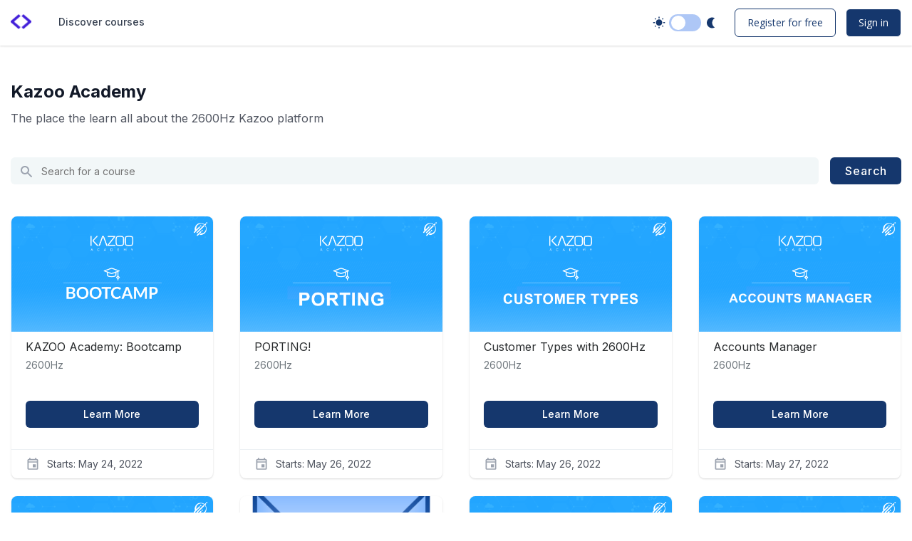

--- FILE ---
content_type: text/html; charset=utf-8
request_url: https://kazooacademy.com/
body_size: 5145
content:









<!DOCTYPE html>
<!--[if lte IE 9]><html class="ie ie9 lte9" lang="en"><![endif]-->
<!--[if !IE]><!--><html lang="en"><!--<![endif]-->
<head dir="ltr">
    <meta charset="UTF-8">
    <meta http-equiv="X-UA-Compatible" content="IE=edge">
    <meta name="viewport" content="width=device-width, initial-scale=1">



  
      <title>
        | Kazoo Academy
      </title>
  

      <script type="text/javascript">
        /* immediately break out of an iframe if coming from the marketing website */
        (function(window) {
          if (window.location !== window.top.location) {
            window.top.location = window.location;
          }
        })(this);
      </script>

  

  <script type="text/javascript" src="/static/js/i18n/en/djangojs.0f66acafc573.js"></script>
  <script type="text/javascript" src="/static/js/ie11_find_array.67b5a9edd5d5.js"></script>
  
  <link rel="icon" type="image/x-icon" href="/static/indigo/images/favicon.a30c5b7f3b1c.ico"/>

  

  
  

    <link href="/static/indigo/css/lms-style-vendor.68e48093f5dd.css" rel="stylesheet" type="text/css" />



    
  

    <link href="/static/indigo/css/lms-main-v1.4f0d532f4c06.css" rel="stylesheet" type="text/css" />




    
    
<script type="text/javascript" src="/static/js/lms-main_vendor.5fc10bc4905c.js" charset="utf-8"></script>


    
    
<script type="text/javascript" src="/static/js/lms-application.448a00f20f88.js" charset="utf-8"></script>



  
    
    
    <script type="text/javascript" src="/static/bundles/commons.20bdac4aef0c44b02b02.0aec685f1bf4.js" ></script>



  <script>
    window.baseUrl = "/static/";
    (function (require) {
      require.config({
          baseUrl: window.baseUrl
      });
    }).call(this, require || RequireJS.require);
  </script>
  <script type="text/javascript" src="/static/lms/js/require-config.dc07836174b8.js"></script>
  
    <script type="text/javascript">
        (function (require) {
          require.config({
              paths: {
                'course_bookmarks/js/views/bookmark_button': 'course_bookmarks/js/views/bookmark_button.5192bfbedbfb',
'js/views/message_banner': 'js/views/message_banner.141974fd4f5d',
'moment': 'common/js/vendor/moment-with-locales.d07131713d35',
'moment-timezone': 'common/js/vendor/moment-timezone-with-data.6741dd44cec2',
'js/courseware/course_info_events': 'js/courseware/course_info_events.2fc35b57627f',
'js/courseware/accordion_events': 'js/courseware/accordion_events.6064c7809de5',
'js/dateutil_factory': 'js/dateutil_factory.05baa90549aa',
'js/courseware/link_clicked_events': 'js/courseware/link_clicked_events',
'js/courseware/toggle_element_visibility': 'js/courseware/toggle_element_visibility.474ff5ba9de3',
'js/student_account/logistration_factory': 'js/student_account/logistration_factory.df4e41783d02',
'js/courseware/courseware_factory': 'js/courseware/courseware_factory.1504fc10caef',
'js/groups/views/cohorts_dashboard_factory': 'js/groups/views/cohorts_dashboard_factory.f9c69d089f31',
'js/groups/discussions_management/discussions_dashboard_factory': 'js/discussions_management/views/discussions_dashboard_factory.2e10d9097343',
'draggabilly': 'js/vendor/draggabilly.26caba6f7187',
'hls': 'common/js/vendor/hls.3026d7d10201'
            }
          });
        }).call(this, require || RequireJS.require);
    </script>
  

  
  

  


  


<script type="application/json" id="user-metadata">
    null
</script>

  

  


  


<!-- dummy Segment -->
<script type="text/javascript">
  var analytics = {
    track: function() { return; },
    trackLink: function() { return; },
    pageview: function() { return; },
    page: function() { return; }
  };
</script>
<!-- end dummy Segment -->


  <meta name="path_prefix" content="">
  

  <meta name="openedx-release-line" content="redwood" />







</head>

<body class="ltr  lang_en">


<div id="page-prompt"></div>
  <div class="window-wrap" dir="ltr">
    
    <a class="nav-skip sr-only sr-only-focusable" href="#main">Skip to main content</a>

        












<header class="global-header ">
    <div class="header-container">
    <div class="main-header">
        







<h1 class="header-logo">
    <a href="/dashboard">
      
        <img  class="logo" src="/static/indigo/images/logo.084faf06c64b.png" alt="Kazoo Academy Home Page"/>
      
    </a>
</h1>

        <div class="hamburger-menu" role="button" aria-label=Options Menu aria-expanded="false" aria-controls="mobile-menu" tabindex="0">
            <span class="line"></span>
            <span class="line"></span>
            <span class="line"></span>
            <span class="line"></span>
        </div>
            








<!-- NEW IN INDIGO update nav -->
<nav class="nav-links" aria-label=Supplemental Links>
  <div class="main">
      <div class="mobile-nav-item hidden-mobile nav-item nav-tab">
        <a href="/courses">Discover courses</a>
      </div>
  </div>
  <div class="secondary d-flex align-items-center">
    <div class="theme-toggle-button mr-4">
    <div class="light-theme-icon">
      <svg xmlns="http://www.w3.org/2000/svg" width="24" height="24" viewBox="0 0 24 24" fill="none" role="img" focusable="false" aria-hidden="true"><path d="m6.76 4.84-1.8-1.79-1.41 1.41 1.79 1.79 1.42-1.41zM4 10.5H1v2h3v-2zm9-9.95h-2V3.5h2V.55zm7.45 3.91-1.41-1.41-1.79 1.79 1.41 1.41 1.79-1.79zm-3.21 13.7 1.79 1.8 1.41-1.41-1.8-1.79-1.4 1.4zM20 10.5v2h3v-2h-3zm-8-5c-3.31 0-6 2.69-6 6s2.69 6 6 6 6-2.69 6-6-2.69-6-6-6zm-1 16.95h2V19.5h-2v2.95zm-7.45-3.91 1.41 1.41 1.79-1.8-1.41-1.41-1.79 1.8z" fill="currentColor"></path></svg>
    </div>
    <div id="toggle-switch">
      <label class="switch">
        <input id="toggle-switch-input" type="checkbox">
        <span class="slider round"></span>
      </label>
    </div>
    <div class="dark-theme-icon">
      <svg xmlns="http://www.w3.org/2000/svg" width="24" height="24" viewBox="0 0 24 24" fill="none" role="img" focusable="false" aria-hidden="true"><path d="M14 2c1.82 0 3.53.5 5 1.35-2.99 1.73-5 4.95-5 8.65s2.01 6.92 5 8.65A9.973 9.973 0 0 1 14 22C8.48 22 4 17.52 4 12S8.48 2 14 2z" fill="currentColor"></path></svg>
    </div> 
</div>
    <div class="btn-holder">
            <div class="mobile-nav-item hidden-mobile nav-item">
                <a class="register-btn btn" href="/register?next=%2F">Register for free</a>
            </div>
        <div class="mobile-nav-item hidden-mobile nav-item">
            <a class="sign-in-btn btn" href="/login?next=%2F">Sign in</a>
        </div>
    </div>
  </div>
</nav>
    </div>
    <div class="mobile-menu hidden" aria-label=More Options role="menu" id="mobile-menu"></div>
    </div>
</header>





        








    










    <div class="marketing-hero"></div>

    <div class="content-wrapper main-container" id="content" dir="ltr">
      




<main id="main" aria-label="Content" tabindex="-1">
    <section class="home style-logout">
      <header>
        <div class="outer-wrapper">
          <div class="title">
            <div class="heading-group">
                <h1>Kazoo Academy</h1>
<p>The place the learn all about the 2600Hz Kazoo platform</p>
            </div>
              <div class="course-search">
                <form method="get" action="/courses">
                  <!-- UPDATE IN INDIGO2.1 - Change the structure for search bar  -->
                  <div class="search-field-wrapper">
                    <div class="button-holder">
                      <button class="search-button" type="submit">
                        Search
                      </button>
                    </div>
                    <label class="input-holder"><span class="sr">Search for a course</span>
                      <svg xmlns="http://www.w3.org/2000/svg" width="20" height="20" viewBox="0 0 20 20" fill="none">
                        <path fill-rule="evenodd" clip-rule="evenodd" d="M8 4C5.79086 4 4 5.79086 4 8C4 10.2091 5.79086 12 8 12C10.2091 12 12 10.2091 12 8C12 5.79086 10.2091 4 8 4ZM2 8C2 4.68629 4.68629 2 8 2C11.3137 2 14 4.68629 14 8C14 9.29583 13.5892 10.4957 12.8907 11.4765L17.7071 16.2929C18.0976 16.6834 18.0976 17.3166 17.7071 17.7071C17.3166 18.0976 16.6834 18.0976 16.2929 17.7071L11.4765 12.8907C10.4957 13.5892 9.29583 14 8 14C4.68629 14 2 11.3137 2 8Z" fill="#9CA3AF"></path>
                        </svg>
                      <input class="search-input" name="search_query" type="text" placeholder="Search for a course"></input>
                    </label>
                  </div>
                </form>
              </div>

          </div>

          


        </div>

      </header>
      



<section class="courses-container">
  <section class="highlighted-courses">

      <section class="courses">
        <ul class="courses-listing">
          <li class="courses-listing-item">
              



<article class="course" id="course-v1:2600Hz+000+bootcamp" role="region" aria-label="KAZOO Academy: Bootcamp">
    <header class="course-image">
      <div class="cover-image">
        <!-- NEW IN INDIGO: Add fallback image in case of no course-image using onerror -->
        <img src="/asset-v1:2600Hz+000+bootcamp+type@asset+block@Cover_kazoo_academy__1_.png" onerror="this.src='/theming/asset/images/no_course_image.png';" alt="KAZOO Academy: Bootcamp 000" />
      </div>
    </header>
    <div class="course-info" aria-hidden="true">
      <h2 class="course-name">
        <span class="course-code">000</span>
        <span class="course-title">KAZOO Academy: Bootcamp</span>
        <span class="course-organization">2600Hz</span>
      </h2>
      <!-- NEW IN INDIGO Learn more button is displayed under the course image instead of the hover functionality. -->
      <a  href="/courses/course-v1:2600Hz+000+bootcamp/about" class="learn-more" aria-hidden="true">Learn More</a>
      
          <div class="course-date">
            <!-- NEW IN INDIGO calendar icon is displayed next to the course start date -->
            <svg xmlns="http://www.w3.org/2000/svg" width="20" height="21" viewBox="0 0 20 21" fill="none">
            <path fill-rule="evenodd" clip-rule="evenodd" d="M15 3.83332H15.8333C16.75 3.83332 17.5 4.58332 17.5 5.49999V17.1667C17.5 18.0833 16.75 18.8333 15.8333 18.8333H4.16667C3.24167 18.8333 2.5 18.0833 2.5 17.1667L2.50833 5.49999C2.50833 4.58332 3.24167 3.83332 4.16667 3.83332H5V2.16666H6.66667V3.83332H13.3333V2.16666H15V3.83332ZM4.16667 8.83332V17.1667H15.8333V8.83332H4.16667ZM15.8333 7.16666H4.16667V5.49999H15.8333V7.16666ZM14.1667 11.3333H10V15.5H14.1667V11.3333Z" fill="#9CA3AF"/>
          </svg><span class="localized_datetime" aria-hidden="true" data-format="shortDate" data-datetime="2022-05-24T00:00:00+0000" data-language="en" data-string="Starts: {date}"></span></div>
    </div>
    <div class="sr">
      <ul>
        <li>2600Hz</li>
        <li>000</li>
            <li>Starts: <time class="localized_datetime" itemprop="startDate" data-format="shortDate" data-datetime="2022-05-24T00:00:00+0000" data-language="en"></time></li>
      </ul>
    </div>
</article>

  
  <script type="text/javascript">
    (function (require) {
        require(['/static/js/dateutil_factory.05baa90549aa.js?raw'], function () {
          require(['js/dateutil_factory'], function (DateUtilFactory) {
            
    DateUtilFactory.transform(iterationKey=".localized_datetime");

          });
        });
    }).call(this, require || RequireJS.require);
  </script>

          </li>
          <li class="courses-listing-item">
              



<article class="course" id="course-v1:2600Hz+001+basics" role="region" aria-label="PORTING!">
    <header class="course-image">
      <div class="cover-image">
        <!-- NEW IN INDIGO: Add fallback image in case of no course-image using onerror -->
        <img src="/asset-v1:2600Hz+001+basics+type@asset+block@Cover-kazoo-academy.png" onerror="this.src='/theming/asset/images/no_course_image.png';" alt="PORTING! 001" />
      </div>
    </header>
    <div class="course-info" aria-hidden="true">
      <h2 class="course-name">
        <span class="course-code">001</span>
        <span class="course-title">PORTING!</span>
        <span class="course-organization">2600Hz</span>
      </h2>
      <!-- NEW IN INDIGO Learn more button is displayed under the course image instead of the hover functionality. -->
      <a  href="/courses/course-v1:2600Hz+001+basics/about" class="learn-more" aria-hidden="true">Learn More</a>
      
          <div class="course-date">
            <!-- NEW IN INDIGO calendar icon is displayed next to the course start date -->
            <svg xmlns="http://www.w3.org/2000/svg" width="20" height="21" viewBox="0 0 20 21" fill="none">
            <path fill-rule="evenodd" clip-rule="evenodd" d="M15 3.83332H15.8333C16.75 3.83332 17.5 4.58332 17.5 5.49999V17.1667C17.5 18.0833 16.75 18.8333 15.8333 18.8333H4.16667C3.24167 18.8333 2.5 18.0833 2.5 17.1667L2.50833 5.49999C2.50833 4.58332 3.24167 3.83332 4.16667 3.83332H5V2.16666H6.66667V3.83332H13.3333V2.16666H15V3.83332ZM4.16667 8.83332V17.1667H15.8333V8.83332H4.16667ZM15.8333 7.16666H4.16667V5.49999H15.8333V7.16666ZM14.1667 11.3333H10V15.5H14.1667V11.3333Z" fill="#9CA3AF"/>
          </svg><span class="localized_datetime" aria-hidden="true" data-format="shortDate" data-datetime="2022-05-26T00:00:00+0000" data-language="en" data-string="Starts: {date}"></span></div>
    </div>
    <div class="sr">
      <ul>
        <li>2600Hz</li>
        <li>001</li>
            <li>Starts: <time class="localized_datetime" itemprop="startDate" data-format="shortDate" data-datetime="2022-05-26T00:00:00+0000" data-language="en"></time></li>
      </ul>
    </div>
</article>

  
  <script type="text/javascript">
    (function (require) {
        require(['/static/js/dateutil_factory.05baa90549aa.js?raw'], function () {
          require(['js/dateutil_factory'], function (DateUtilFactory) {
            
    DateUtilFactory.transform(iterationKey=".localized_datetime");

          });
        });
    }).call(this, require || RequireJS.require);
  </script>

          </li>
          <li class="courses-listing-item">
              



<article class="course" id="course-v1:2600Hz+001+core_knowledge" role="region" aria-label="Customer Types with 2600Hz">
    <header class="course-image">
      <div class="cover-image">
        <!-- NEW IN INDIGO: Add fallback image in case of no course-image using onerror -->
        <img src="/asset-v1:2600Hz+001+core_knowledge+type@asset+block@Cover-kazoo-academy__1_.png" onerror="this.src='/theming/asset/images/no_course_image.png';" alt="Customer Types with 2600Hz 002" />
      </div>
    </header>
    <div class="course-info" aria-hidden="true">
      <h2 class="course-name">
        <span class="course-code">002</span>
        <span class="course-title">Customer Types with 2600Hz</span>
        <span class="course-organization">2600Hz</span>
      </h2>
      <!-- NEW IN INDIGO Learn more button is displayed under the course image instead of the hover functionality. -->
      <a  href="/courses/course-v1:2600Hz+001+core_knowledge/about" class="learn-more" aria-hidden="true">Learn More</a>
      
          <div class="course-date">
            <!-- NEW IN INDIGO calendar icon is displayed next to the course start date -->
            <svg xmlns="http://www.w3.org/2000/svg" width="20" height="21" viewBox="0 0 20 21" fill="none">
            <path fill-rule="evenodd" clip-rule="evenodd" d="M15 3.83332H15.8333C16.75 3.83332 17.5 4.58332 17.5 5.49999V17.1667C17.5 18.0833 16.75 18.8333 15.8333 18.8333H4.16667C3.24167 18.8333 2.5 18.0833 2.5 17.1667L2.50833 5.49999C2.50833 4.58332 3.24167 3.83332 4.16667 3.83332H5V2.16666H6.66667V3.83332H13.3333V2.16666H15V3.83332ZM4.16667 8.83332V17.1667H15.8333V8.83332H4.16667ZM15.8333 7.16666H4.16667V5.49999H15.8333V7.16666ZM14.1667 11.3333H10V15.5H14.1667V11.3333Z" fill="#9CA3AF"/>
          </svg><span class="localized_datetime" aria-hidden="true" data-format="shortDate" data-datetime="2022-05-26T00:00:00+0000" data-language="en" data-string="Starts: {date}"></span></div>
    </div>
    <div class="sr">
      <ul>
        <li>2600Hz</li>
        <li>002</li>
            <li>Starts: <time class="localized_datetime" itemprop="startDate" data-format="shortDate" data-datetime="2022-05-26T00:00:00+0000" data-language="en"></time></li>
      </ul>
    </div>
</article>

  
  <script type="text/javascript">
    (function (require) {
        require(['/static/js/dateutil_factory.05baa90549aa.js?raw'], function () {
          require(['js/dateutil_factory'], function (DateUtilFactory) {
            
    DateUtilFactory.transform(iterationKey=".localized_datetime");

          });
        });
    }).call(this, require || RequireJS.require);
  </script>

          </li>
          <li class="courses-listing-item">
              



<article class="course" id="course-v1:2600Hz+003+basics" role="region" aria-label="Accounts Manager">
    <header class="course-image">
      <div class="cover-image">
        <!-- NEW IN INDIGO: Add fallback image in case of no course-image using onerror -->
        <img src="/asset-v1:2600Hz+003+basics+type@asset+block@Cover-kazoo-academy2.png" onerror="this.src='/theming/asset/images/no_course_image.png';" alt="Accounts Manager 003" />
      </div>
    </header>
    <div class="course-info" aria-hidden="true">
      <h2 class="course-name">
        <span class="course-code">003</span>
        <span class="course-title">Accounts Manager</span>
        <span class="course-organization">2600Hz</span>
      </h2>
      <!-- NEW IN INDIGO Learn more button is displayed under the course image instead of the hover functionality. -->
      <a  href="/courses/course-v1:2600Hz+003+basics/about" class="learn-more" aria-hidden="true">Learn More</a>
      
          <div class="course-date">
            <!-- NEW IN INDIGO calendar icon is displayed next to the course start date -->
            <svg xmlns="http://www.w3.org/2000/svg" width="20" height="21" viewBox="0 0 20 21" fill="none">
            <path fill-rule="evenodd" clip-rule="evenodd" d="M15 3.83332H15.8333C16.75 3.83332 17.5 4.58332 17.5 5.49999V17.1667C17.5 18.0833 16.75 18.8333 15.8333 18.8333H4.16667C3.24167 18.8333 2.5 18.0833 2.5 17.1667L2.50833 5.49999C2.50833 4.58332 3.24167 3.83332 4.16667 3.83332H5V2.16666H6.66667V3.83332H13.3333V2.16666H15V3.83332ZM4.16667 8.83332V17.1667H15.8333V8.83332H4.16667ZM15.8333 7.16666H4.16667V5.49999H15.8333V7.16666ZM14.1667 11.3333H10V15.5H14.1667V11.3333Z" fill="#9CA3AF"/>
          </svg><span class="localized_datetime" aria-hidden="true" data-format="shortDate" data-datetime="2022-05-27T00:00:00+0000" data-language="en" data-string="Starts: {date}"></span></div>
    </div>
    <div class="sr">
      <ul>
        <li>2600Hz</li>
        <li>003</li>
            <li>Starts: <time class="localized_datetime" itemprop="startDate" data-format="shortDate" data-datetime="2022-05-27T00:00:00+0000" data-language="en"></time></li>
      </ul>
    </div>
</article>

  
  <script type="text/javascript">
    (function (require) {
        require(['/static/js/dateutil_factory.05baa90549aa.js?raw'], function () {
          require(['js/dateutil_factory'], function (DateUtilFactory) {
            
    DateUtilFactory.transform(iterationKey=".localized_datetime");

          });
        });
    }).call(this, require || RequireJS.require);
  </script>

          </li>
          <li class="courses-listing-item">
              



<article class="course" id="course-v1:2600Hz+004+course_v1" role="region" aria-label="Provisioner">
    <header class="course-image">
      <div class="cover-image">
        <!-- NEW IN INDIGO: Add fallback image in case of no course-image using onerror -->
        <img src="/asset-v1:2600Hz+004+course_v1+type@asset+block@Cover-kazoo-academy__2_.png" onerror="this.src='/theming/asset/images/no_course_image.png';" alt="Provisioner 004" />
      </div>
    </header>
    <div class="course-info" aria-hidden="true">
      <h2 class="course-name">
        <span class="course-code">004</span>
        <span class="course-title">Provisioner</span>
        <span class="course-organization">2600Hz</span>
      </h2>
      <!-- NEW IN INDIGO Learn more button is displayed under the course image instead of the hover functionality. -->
      <a  href="/courses/course-v1:2600Hz+004+course_v1/about" class="learn-more" aria-hidden="true">Learn More</a>
      
          <div class="course-date">
            <!-- NEW IN INDIGO calendar icon is displayed next to the course start date -->
            <svg xmlns="http://www.w3.org/2000/svg" width="20" height="21" viewBox="0 0 20 21" fill="none">
            <path fill-rule="evenodd" clip-rule="evenodd" d="M15 3.83332H15.8333C16.75 3.83332 17.5 4.58332 17.5 5.49999V17.1667C17.5 18.0833 16.75 18.8333 15.8333 18.8333H4.16667C3.24167 18.8333 2.5 18.0833 2.5 17.1667L2.50833 5.49999C2.50833 4.58332 3.24167 3.83332 4.16667 3.83332H5V2.16666H6.66667V3.83332H13.3333V2.16666H15V3.83332ZM4.16667 8.83332V17.1667H15.8333V8.83332H4.16667ZM15.8333 7.16666H4.16667V5.49999H15.8333V7.16666ZM14.1667 11.3333H10V15.5H14.1667V11.3333Z" fill="#9CA3AF"/>
          </svg><span class="localized_datetime" aria-hidden="true" data-format="shortDate" data-datetime="2023-01-01T00:00:00+0000" data-language="en" data-string="Starts: {date}"></span></div>
    </div>
    <div class="sr">
      <ul>
        <li>2600Hz</li>
        <li>004</li>
            <li>Starts: <time class="localized_datetime" itemprop="startDate" data-format="shortDate" data-datetime="2023-01-01T00:00:00+0000" data-language="en"></time></li>
      </ul>
    </div>
</article>

  
  <script type="text/javascript">
    (function (require) {
        require(['/static/js/dateutil_factory.05baa90549aa.js?raw'], function () {
          require(['js/dateutil_factory'], function (DateUtilFactory) {
            
    DateUtilFactory.transform(iterationKey=".localized_datetime");

          });
        });
    }).call(this, require || RequireJS.require);
  </script>

          </li>
          <li class="courses-listing-item">
              



<article class="course" id="course-v1:2600Hz+006+core_knowledge" role="region" aria-label="10DLC and You">
    <header class="course-image">
      <div class="cover-image">
        <!-- NEW IN INDIGO: Add fallback image in case of no course-image using onerror -->
        <img src="/asset-v1:2600Hz+006+core_knowledge+type@asset+block@En-velop_bleu.png" onerror="this.src='/theming/asset/images/no_course_image.png';" alt="10DLC and You 006" />
      </div>
    </header>
    <div class="course-info" aria-hidden="true">
      <h2 class="course-name">
        <span class="course-code">006</span>
        <span class="course-title">10DLC and You</span>
        <span class="course-organization">2600Hz</span>
      </h2>
      <!-- NEW IN INDIGO Learn more button is displayed under the course image instead of the hover functionality. -->
      <a  href="/courses/course-v1:2600Hz+006+core_knowledge/about" class="learn-more" aria-hidden="true">Learn More</a>
      
          <div class="course-date">
            <!-- NEW IN INDIGO calendar icon is displayed next to the course start date -->
            <svg xmlns="http://www.w3.org/2000/svg" width="20" height="21" viewBox="0 0 20 21" fill="none">
            <path fill-rule="evenodd" clip-rule="evenodd" d="M15 3.83332H15.8333C16.75 3.83332 17.5 4.58332 17.5 5.49999V17.1667C17.5 18.0833 16.75 18.8333 15.8333 18.8333H4.16667C3.24167 18.8333 2.5 18.0833 2.5 17.1667L2.50833 5.49999C2.50833 4.58332 3.24167 3.83332 4.16667 3.83332H5V2.16666H6.66667V3.83332H13.3333V2.16666H15V3.83332ZM4.16667 8.83332V17.1667H15.8333V8.83332H4.16667ZM15.8333 7.16666H4.16667V5.49999H15.8333V7.16666ZM14.1667 11.3333H10V15.5H14.1667V11.3333Z" fill="#9CA3AF"/>
          </svg><span class="localized_datetime" aria-hidden="true" data-format="shortDate" data-datetime="2023-01-02T00:00:00+0000" data-language="en" data-string="Starts: {date}"></span></div>
    </div>
    <div class="sr">
      <ul>
        <li>2600Hz</li>
        <li>006</li>
            <li>Starts: <time class="localized_datetime" itemprop="startDate" data-format="shortDate" data-datetime="2023-01-02T00:00:00+0000" data-language="en"></time></li>
      </ul>
    </div>
</article>

  
  <script type="text/javascript">
    (function (require) {
        require(['/static/js/dateutil_factory.05baa90549aa.js?raw'], function () {
          require(['js/dateutil_factory'], function (DateUtilFactory) {
            
    DateUtilFactory.transform(iterationKey=".localized_datetime");

          });
        });
    }).call(this, require || RequireJS.require);
  </script>

          </li>
          <li class="courses-listing-item">
              



<article class="course" id="course-v1:2600Hz+005+basics" role="region" aria-label="Debugging App">
    <header class="course-image">
      <div class="cover-image">
        <!-- NEW IN INDIGO: Add fallback image in case of no course-image using onerror -->
        <img src="/asset-v1:2600Hz+005+basics+type@asset+block@Debugging-App.png" onerror="this.src='/theming/asset/images/no_course_image.png';" alt="Debugging App 005" />
      </div>
    </header>
    <div class="course-info" aria-hidden="true">
      <h2 class="course-name">
        <span class="course-code">005</span>
        <span class="course-title">Debugging App</span>
        <span class="course-organization">2600Hz</span>
      </h2>
      <!-- NEW IN INDIGO Learn more button is displayed under the course image instead of the hover functionality. -->
      <a  href="/courses/course-v1:2600Hz+005+basics/about" class="learn-more" aria-hidden="true">Learn More</a>
      
          <div class="course-date">
            <!-- NEW IN INDIGO calendar icon is displayed next to the course start date -->
            <svg xmlns="http://www.w3.org/2000/svg" width="20" height="21" viewBox="0 0 20 21" fill="none">
            <path fill-rule="evenodd" clip-rule="evenodd" d="M15 3.83332H15.8333C16.75 3.83332 17.5 4.58332 17.5 5.49999V17.1667C17.5 18.0833 16.75 18.8333 15.8333 18.8333H4.16667C3.24167 18.8333 2.5 18.0833 2.5 17.1667L2.50833 5.49999C2.50833 4.58332 3.24167 3.83332 4.16667 3.83332H5V2.16666H6.66667V3.83332H13.3333V2.16666H15V3.83332ZM4.16667 8.83332V17.1667H15.8333V8.83332H4.16667ZM15.8333 7.16666H4.16667V5.49999H15.8333V7.16666ZM14.1667 11.3333H10V15.5H14.1667V11.3333Z" fill="#9CA3AF"/>
          </svg><span class="localized_datetime" aria-hidden="true" data-format="shortDate" data-datetime="2023-08-08T00:00:00+0000" data-language="en" data-string="Starts: {date}"></span></div>
    </div>
    <div class="sr">
      <ul>
        <li>2600Hz</li>
        <li>005</li>
            <li>Starts: <time class="localized_datetime" itemprop="startDate" data-format="shortDate" data-datetime="2023-08-08T00:00:00+0000" data-language="en"></time></li>
      </ul>
    </div>
</article>

  
  <script type="text/javascript">
    (function (require) {
        require(['/static/js/dateutil_factory.05baa90549aa.js?raw'], function () {
          require(['js/dateutil_factory'], function (DateUtilFactory) {
            
    DateUtilFactory.transform(iterationKey=".localized_datetime");

          });
        });
    }).call(this, require || RequireJS.require);
  </script>

          </li>
          <li class="courses-listing-item">
              



<article class="course" id="course-v1:2600Hz+007+2023" role="region" aria-label="Carriers App">
    <header class="course-image">
      <div class="cover-image">
        <!-- NEW IN INDIGO: Add fallback image in case of no course-image using onerror -->
        <img src="/asset-v1:2600Hz+007+2023+type@asset+block@Carriers-App.png" onerror="this.src='/theming/asset/images/no_course_image.png';" alt="Carriers App 007" />
      </div>
    </header>
    <div class="course-info" aria-hidden="true">
      <h2 class="course-name">
        <span class="course-code">007</span>
        <span class="course-title">Carriers App</span>
        <span class="course-organization">2600Hz</span>
      </h2>
      <!-- NEW IN INDIGO Learn more button is displayed under the course image instead of the hover functionality. -->
      <a  href="/courses/course-v1:2600Hz+007+2023/about" class="learn-more" aria-hidden="true">Learn More</a>
      
          <div class="course-date">
            <!-- NEW IN INDIGO calendar icon is displayed next to the course start date -->
            <svg xmlns="http://www.w3.org/2000/svg" width="20" height="21" viewBox="0 0 20 21" fill="none">
            <path fill-rule="evenodd" clip-rule="evenodd" d="M15 3.83332H15.8333C16.75 3.83332 17.5 4.58332 17.5 5.49999V17.1667C17.5 18.0833 16.75 18.8333 15.8333 18.8333H4.16667C3.24167 18.8333 2.5 18.0833 2.5 17.1667L2.50833 5.49999C2.50833 4.58332 3.24167 3.83332 4.16667 3.83332H5V2.16666H6.66667V3.83332H13.3333V2.16666H15V3.83332ZM4.16667 8.83332V17.1667H15.8333V8.83332H4.16667ZM15.8333 7.16666H4.16667V5.49999H15.8333V7.16666ZM14.1667 11.3333H10V15.5H14.1667V11.3333Z" fill="#9CA3AF"/>
          </svg><span class="localized_datetime" aria-hidden="true" data-format="shortDate" data-datetime="2023-08-08T00:00:00+0000" data-language="en" data-string="Starts: {date}"></span></div>
    </div>
    <div class="sr">
      <ul>
        <li>2600Hz</li>
        <li>007</li>
            <li>Starts: <time class="localized_datetime" itemprop="startDate" data-format="shortDate" data-datetime="2023-08-08T00:00:00+0000" data-language="en"></time></li>
      </ul>
    </div>
</article>

  
  <script type="text/javascript">
    (function (require) {
        require(['/static/js/dateutil_factory.05baa90549aa.js?raw'], function () {
          require(['js/dateutil_factory'], function (DateUtilFactory) {
            
    DateUtilFactory.transform(iterationKey=".localized_datetime");

          });
        });
    }).call(this, require || RequireJS.require);
  </script>

          </li>
        </ul>
      </section>

  </section>
</section>


    </section>
</main>





      
    </div>

        




<!-- NEW IN INDIGO update footer -->
<!-- NEW IN INDIGO update footer -->
  <div class="wrapper wrapper-footer">
    <footer id="footer" class="tutor-container"
    >
    <div class="footer-top">
      <div class="powered-area">
        <ul class="logo-list">
          <li>Powered by:</li>
          <li>
            <a href="https://docs.tutor.edly.io" rel="noopener" target="_blank">
              <img src="/static/indigo/images/tutor-logo.fbf9ac1f2615.png" alt="Runs on Tutor" width="57" />
            </a>
          </li>
          <li>
            <a href="https://open.edx.org" rel="noopener" target="_blank">
              <img src="/static/indigo/images/openedx-logo.e783f426da35.png" alt="Powered by Open edX" width="79" />
            </a>
          </li>
        </ul>
      </div>
      
      <nav class="nav-colophon" aria-label="About">
        <ol>
            
            <li>
              <a href="/about">About</a>
            </li>
            
            <li>
              <a href="/contact">Contact</a>
            </li>
            
        </ol>
      </nav>
      
    </div>
    <span class="copyright-site">Copyrights ©2026. All Rights Reserved.</span>
      <div class="colophon">


          <p class="copyright">© Kazoo Academy.  All rights reserved except where noted.  edX, Open edX and their respective logos are registered trademarks of edX Inc.
          </p>
      </div>
    </footer>
  </div>


  </div>

  
  
   <script type="text/javascript">
      $(window).load(function() {
         if(getParameterByName('next')) {
              $('#login').trigger("click");
         }
      })
   </script>


  



  <script type="text/javascript" src="/static/js/vendor/noreferrer.aa62a3e70ffa.js" charset="utf-8"></script>
  <script type="text/javascript" src="/static/js/utils/navigation.5a78fd05918f.js" charset="utf-8"></script>
  <script type="text/javascript" src="/static/js/header/header.5d27dd11cfda.js"></script>
  
  <script type="text/javascript" src="/static/js/src/jquery_extend_patch.54dddef28d15.js"></script>
  <div id="lean_overlay"></div>

</body>
</html>


